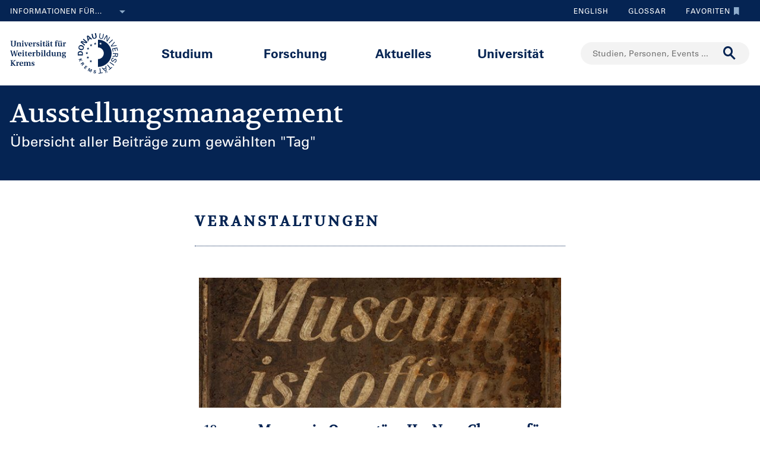

--- FILE ---
content_type: text/html;charset=UTF-8
request_url: https://www.donau-uni.ac.at/de/services/tagpage~Ausstellungsmanagement~.html?group=events
body_size: 14337
content:







<!DOCTYPE html>

<html lang="de">
    <head>
    <!-- Google Tag Manager -->
<script data-cmp-vendor="s905" type="text/plain" class="cmplazyload">(function(w,d,s,l,i){w[l]=w[l]||[];w[l].push({'gtm.start':
new Date().getTime(),event:'gtm.js'});var f=d.getElementsByTagName(s)[0],
j=d.createElement(s),dl=l!='dataLayer'?'&l='+l:'';j.async=true;j.src=
'https://www.googletagmanager.com/gtm.js?id='+i+dl;f.parentNode.insertBefore(j,f);
})(window,document,'script','dataLayer','GTM-5QSKZKZ');</script>
<!-- End Google Tag Manager -->



<meta charset="utf-8">
    <title>#Ausstellungsmanagement - Universität für Weiterbildung Krems</title>
    <meta name="searchTitle" content="#Ausstellungsmanagement">
            <meta name="keywords" content="Ausstellungsmanagement">
            <meta name="description" content="In dieser Übersicht finden Sie alle Beiträge der Universität für Weiterbildung Krems zum Thema #Ausstellungsmanagement">


        <meta property="og:title" content="Ausstellungsmanagement">
        <meta property="og:type" content="article">
        <meta property="og:description" content="In dieser Übersicht finden Sie alle Beiträge der Universität für Weiterbildung Krems zum Thema #Ausstellungsmanagement">
    <meta property="og:url" content="https://www.donau-uni.ac.at/de/services/tagpage~Ausstellungsmanagement~.html">
        <meta property="og:image" content="https://www.donau-uni.ac.at/.imaging/mte/duk-theme/ogFacebook/dam/Administration/OG-Images/Universitaet-fuer-Weiterbildung-og-image.jpg/jcr:content/Universitaet-fuer-Weiterbildung-og-image.jpg">
        <meta property="og:image:type" content="image/jpeg">
        <meta property="og:image:width" content="1200">
        <meta property="og:image:height" content="630">
            <meta property="og:image:alt" content="Donau-Universität Krems. Die Universität für Weiterbildung.">
        <meta property="og:image" content="https://www.donau-uni.ac.at/.imaging/mte/duk-theme/ogWhatsApp/dam/Administration/OG-Images/Universitaet-fuer-Weiterbildung-Krems-og-image-small.jpg/jcr:content/Universitaet-fuer-Weiterbildung-Krems-og-image-small.jpg">
        <meta property="og:image:type" content="image/jpeg">
        <meta property="og:image:width" content="400">
        <meta property="og:image:height" content="400">
            <meta property="og:image:alt" content="Donau-Universität Krems. Die Universität für Weiterbildung.">
    <meta property="og:locale" content="de_DE">
        <meta property="og:locale:alternate" content="en_GB">
        <meta name="twitter:card" content="summary_large_image">
            <meta name="twitter:title" content="Ausstellungsmanagement">
            <meta name="twitter:description" content="In dieser Übersicht finden Sie alle Beiträge der Universität für Weiterbildung Krems zum Thema #Ausstellungsmanagement">
                <meta name="twitter:image" content="https://www.donau-uni.ac.at/.imaging/mte/duk-theme/ogTwitter/dam/Administration/OG-Images/Universitaet-fuer-Weiterbildung-og-image.jpg/jcr:content/Universitaet-fuer-Weiterbildung-og-image.jpg">
                    <meta name="twitter:image:alt" content="Donau-Universität Krems. Die Universität für Weiterbildung.">
<meta content="width=device-width, initial-scale=1.0, minimum-scale=1.0, maximum-scale=2.0" name="viewport">
<link rel="stylesheet" href="/.resources/duk-templates/resources/base.css?v=cc4aef3f-d4f5-4f44-b316-9c666dc09bed" />
<link rel="icon" type="image/png" href="/.resources/duk-templates/resources/images/favicon.ico" />

<meta name="duk-indexer-type" content="crawler">
<meta name="duk-page-type" content="tag_page">
<meta name="duk-page-tree" content="/de">
<meta name="duk-suggest-cfq" content="crawler_de">
<meta name="validFrom" content="1970-01-01T00:00:00Z">
<meta name="validTo" content="2100-01-01T00:00:00Z">
<style>html{visibility: hidden; opacity: 0;}</style>
<link rel="preload" href="/.resources/duk-templates/resources/fonts/volkhov/volkhov-v17-latin-regular.woff2" as="font" type="font/woff2" crossorigin="anonymous">
<link rel="preload" href="/.resources/duk-templates/resources/fonts/iconfont/iconfont.ttf?fket2c" as="font" type="font/ttf" crossorigin="anonymous">
<link rel="preload" href="/.resources/duk-templates/resources/fonts/univers/UniversLTW04-55Roman.woff2" as="font" type="font/woff2" crossorigin="anonymous">
<link rel="preload" href="/.resources/duk-templates/resources/fonts/univers/UniversLTW04-57Condensed.woff2" as="font" type="font/woff2" crossorigin="anonymous">
<link rel="preload" href="/.resources/duk-templates/resources/fonts/univers/UniversLTW04-65Bold.woff2" as="font" type="font/woff2" crossorigin="anonymous">
    </head>
    <body>
    <style>
        :root {
            --factboxColor: #052453;
        }
        .color-scheme {
            background-color: #BED0E5 !important;
        }
    </style>
    <!-- Google Tag Manager (noscript) -->
<noscript><iframe title="Google Tag Manager (noscript)" src="https://www.googletagmanager.com/ns.html?id=GTM-5QSKZKZ" height="0" width="0" style="display:none;visibility:hidden" aria-hidden="true"></iframe></noscript>
<!-- End Google Tag Manager (noscript) -->
    <script>window.cmp_setlang = "DE";</script>
    <script>if(!("gdprAppliesGlobally" in window)){window.gdprAppliesGlobally=true}if(!("cmp_id" in window)||window.cmp_id<1){window.cmp_id=0}if(!("cmp_cdid" in window)){window.cmp_cdid="1e47c798caa5"}if(!("cmp_params" in window)){window.cmp_params=""}if(!("cmp_host" in window)){window.cmp_host="b.delivery.consentmanager.net"}if(!("cmp_cdn" in window)){window.cmp_cdn="cdn.consentmanager.net"}if(!("cmp_proto" in window)){window.cmp_proto="https:"}if(!("cmp_codesrc" in window)){window.cmp_codesrc="1"}window.cmp_getsupportedLangs=function(){var b=["DE","EN","FR","IT","NO","DA","FI","ES","PT","RO","BG","ET","EL","GA","HR","LV","LT","MT","NL","PL","SV","SK","SL","CS","HU","RU","SR","ZH","TR","UK","AR","BS"];if("cmp_customlanguages" in window){for(var a=0;a<window.cmp_customlanguages.length;a++){b.push(window.cmp_customlanguages[a].l.toUpperCase())}}return b};window.cmp_getRTLLangs=function(){var a=["AR"];if("cmp_customlanguages" in window){for(var b=0;b<window.cmp_customlanguages.length;b++){if("r" in window.cmp_customlanguages[b]&&window.cmp_customlanguages[b].r){a.push(window.cmp_customlanguages[b].l)}}}return a};window.cmp_getlang=function(j){if(typeof(j)!="boolean"){j=true}if(j&&typeof(cmp_getlang.usedlang)=="string"&&cmp_getlang.usedlang!==""){return cmp_getlang.usedlang}var g=window.cmp_getsupportedLangs();var c=[];var f=location.hash;var e=location.search;var a="languages" in navigator?navigator.languages:[];if(f.indexOf("cmplang=")!=-1){c.push(f.substr(f.indexOf("cmplang=")+8,2).toUpperCase())}else{if(e.indexOf("cmplang=")!=-1){c.push(e.substr(e.indexOf("cmplang=")+8,2).toUpperCase())}else{if("cmp_setlang" in window&&window.cmp_setlang!=""){c.push(window.cmp_setlang.toUpperCase())}else{if(a.length>0){for(var d=0;d<a.length;d++){c.push(a[d])}}}}}if("language" in navigator){c.push(navigator.language)}if("userLanguage" in navigator){c.push(navigator.userLanguage)}var h="";for(var d=0;d<c.length;d++){var b=c[d].toUpperCase();if(g.indexOf(b)!=-1){h=b;break}if(b.indexOf("-")!=-1){b=b.substr(0,2)}if(g.indexOf(b)!=-1){h=b;break}}if(h==""&&typeof(cmp_getlang.defaultlang)=="string"&&cmp_getlang.defaultlang!==""){return cmp_getlang.defaultlang}else{if(h==""){h="EN"}}h=h.toUpperCase();return h};(function(){var u=document;var v=u.getElementsByTagName;var h=window;var o="";var b="_en";if("cmp_getlang" in h){o=h.cmp_getlang().toLowerCase();if("cmp_customlanguages" in h){for(var q=0;q<h.cmp_customlanguages.length;q++){if(h.cmp_customlanguages[q].l.toUpperCase()==o.toUpperCase()){o="en";break}}}b="_"+o}function x(i,e){var w="";i+="=";var s=i.length;var d=location;if(d.hash.indexOf(i)!=-1){w=d.hash.substr(d.hash.indexOf(i)+s,9999)}else{if(d.search.indexOf(i)!=-1){w=d.search.substr(d.search.indexOf(i)+s,9999)}else{return e}}if(w.indexOf("&")!=-1){w=w.substr(0,w.indexOf("&"))}return w}var k=("cmp_proto" in h)?h.cmp_proto:"https:";if(k!="http:"&&k!="https:"){k="https:"}var g=("cmp_ref" in h)?h.cmp_ref:location.href;var j=u.createElement("script");j.setAttribute("data-cmp-ab","1");var c=x("cmpdesign","cmp_design" in h?h.cmp_design:"");var f=x("cmpregulationkey","cmp_regulationkey" in h?h.cmp_regulationkey:"");var r=x("cmpgppkey","cmp_gppkey" in h?h.cmp_gppkey:"");var n=x("cmpatt","cmp_att" in h?h.cmp_att:"");j.src=k+"//"+h.cmp_host+"/delivery/cmp.php?"+("cmp_id" in h&&h.cmp_id>0?"id="+h.cmp_id:"")+("cmp_cdid" in h?"&cdid="+h.cmp_cdid:"")+"&h="+encodeURIComponent(g)+(c!=""?"&cmpdesign="+encodeURIComponent(c):"")+(f!=""?"&cmpregulationkey="+encodeURIComponent(f):"")+(r!=""?"&cmpgppkey="+encodeURIComponent(r):"")+(n!=""?"&cmpatt="+encodeURIComponent(n):"")+("cmp_params" in h?"&"+h.cmp_params:"")+(u.cookie.length>0?"&__cmpfcc=1":"")+"&l="+o.toLowerCase()+"&o="+(new Date()).getTime();j.type="text/javascript";j.async=true;if(u.currentScript&&u.currentScript.parentElement){u.currentScript.parentElement.appendChild(j)}else{if(u.body){u.body.appendChild(j)}else{var t=v("body");if(t.length==0){t=v("div")}if(t.length==0){t=v("span")}if(t.length==0){t=v("ins")}if(t.length==0){t=v("script")}if(t.length==0){t=v("head")}if(t.length>0){t[0].appendChild(j)}}}var m="js";var p=x("cmpdebugunminimized","cmpdebugunminimized" in h?h.cmpdebugunminimized:0)>0?"":".min";var a=x("cmpdebugcoverage","cmp_debugcoverage" in h?h.cmp_debugcoverage:"");if(a=="1"){m="instrumented";p=""}var j=u.createElement("script");j.src=k+"//"+h.cmp_cdn+"/delivery/"+m+"/cmp"+b+p+".js";j.type="text/javascript";j.setAttribute("data-cmp-ab","1");j.async=true;if(u.currentScript&&u.currentScript.parentElement){u.currentScript.parentElement.appendChild(j)}else{if(u.body){u.body.appendChild(j)}else{var t=v("body");if(t.length==0){t=v("div")}if(t.length==0){t=v("span")}if(t.length==0){t=v("ins")}if(t.length==0){t=v("script")}if(t.length==0){t=v("head")}if(t.length>0){t[0].appendChild(j)}}}})();window.cmp_addFrame=function(b){if(!window.frames[b]){if(document.body){var a=document.createElement("iframe");a.style.cssText="display:none";if("cmp_cdn" in window&&"cmp_ultrablocking" in window&&window.cmp_ultrablocking>0){a.src="//"+window.cmp_cdn+"/delivery/empty.html"}a.name=b;a.setAttribute("title","Intentionally hidden, please ignore");a.setAttribute("role","none");a.setAttribute("tabindex","-1");document.body.appendChild(a)}else{window.setTimeout(window.cmp_addFrame,10,b)}}};window.cmp_rc=function(h){var b=document.cookie;var f="";var d=0;while(b!=""&&d<100){d++;while(b.substr(0,1)==" "){b=b.substr(1,b.length)}var g=b.substring(0,b.indexOf("="));if(b.indexOf(";")!=-1){var c=b.substring(b.indexOf("=")+1,b.indexOf(";"))}else{var c=b.substr(b.indexOf("=")+1,b.length)}if(h==g){f=c}var e=b.indexOf(";")+1;if(e==0){e=b.length}b=b.substring(e,b.length)}return(f)};window.cmp_stub=function(){var a=arguments;__cmp.a=__cmp.a||[];if(!a.length){return __cmp.a}else{if(a[0]==="ping"){if(a[1]===2){a[2]({gdprApplies:gdprAppliesGlobally,cmpLoaded:false,cmpStatus:"stub",displayStatus:"hidden",apiVersion:"2.0",cmpId:31},true)}else{a[2](false,true)}}else{if(a[0]==="getUSPData"){a[2]({version:1,uspString:window.cmp_rc("")},true)}else{if(a[0]==="getTCData"){__cmp.a.push([].slice.apply(a))}else{if(a[0]==="addEventListener"||a[0]==="removeEventListener"){__cmp.a.push([].slice.apply(a))}else{if(a.length==4&&a[3]===false){a[2]({},false)}else{__cmp.a.push([].slice.apply(a))}}}}}}};window.cmp_gpp_ping=function(){return{gppVersion:"1.0",cmpStatus:"stub",cmpDisplayStatus:"hidden",supportedAPIs:["tcfca","usnat","usca","usva","usco","usut","usct"],cmpId:31}};window.cmp_gppstub=function(){var a=arguments;__gpp.q=__gpp.q||[];if(!a.length){return __gpp.q}var g=a[0];var f=a.length>1?a[1]:null;var e=a.length>2?a[2]:null;if(g==="ping"){return window.cmp_gpp_ping()}else{if(g==="addEventListener"){__gpp.e=__gpp.e||[];if(!("lastId" in __gpp)){__gpp.lastId=0}__gpp.lastId++;var c=__gpp.lastId;__gpp.e.push({id:c,callback:f});return{eventName:"listenerRegistered",listenerId:c,data:true,pingData:window.cmp_gpp_ping()}}else{if(g==="removeEventListener"){var h=false;__gpp.e=__gpp.e||[];for(var d=0;d<__gpp.e.length;d++){if(__gpp.e[d].id==e){__gpp.e[d].splice(d,1);h=true;break}}return{eventName:"listenerRemoved",listenerId:e,data:h,pingData:window.cmp_gpp_ping()}}else{if(g==="getGPPData"){return{sectionId:3,gppVersion:1,sectionList:[],applicableSections:[0],gppString:"",pingData:window.cmp_gpp_ping()}}else{if(g==="hasSection"||g==="getSection"||g==="getField"){return null}else{__gpp.q.push([].slice.apply(a))}}}}}};window.cmp_msghandler=function(d){var a=typeof d.data==="string";try{var c=a?JSON.parse(d.data):d.data}catch(f){var c=null}if(typeof(c)==="object"&&c!==null&&"__cmpCall" in c){var b=c.__cmpCall;window.__cmp(b.command,b.parameter,function(h,g){var e={__cmpReturn:{returnValue:h,success:g,callId:b.callId}};d.source.postMessage(a?JSON.stringify(e):e,"*")})}if(typeof(c)==="object"&&c!==null&&"__uspapiCall" in c){var b=c.__uspapiCall;window.__uspapi(b.command,b.version,function(h,g){var e={__uspapiReturn:{returnValue:h,success:g,callId:b.callId}};d.source.postMessage(a?JSON.stringify(e):e,"*")})}if(typeof(c)==="object"&&c!==null&&"__tcfapiCall" in c){var b=c.__tcfapiCall;window.__tcfapi(b.command,b.version,function(h,g){var e={__tcfapiReturn:{returnValue:h,success:g,callId:b.callId}};d.source.postMessage(a?JSON.stringify(e):e,"*")},b.parameter)}if(typeof(c)==="object"&&c!==null&&"__gppCall" in c){var b=c.__gppCall;window.__gpp(b.command,function(h,g){var e={__gppReturn:{returnValue:h,success:g,callId:b.callId}};d.source.postMessage(a?JSON.stringify(e):e,"*")},"parameter" in b?b.parameter:null,"version" in b?b.version:1)}};window.cmp_setStub=function(a){if(!(a in window)||(typeof(window[a])!=="function"&&typeof(window[a])!=="object"&&(typeof(window[a])==="undefined"||window[a]!==null))){window[a]=window.cmp_stub;window[a].msgHandler=window.cmp_msghandler;window.addEventListener("message",window.cmp_msghandler,false)}};window.cmp_setGppStub=function(a){if(!(a in window)||(typeof(window[a])!=="function"&&typeof(window[a])!=="object"&&(typeof(window[a])==="undefined"||window[a]!==null))){window[a]=window.cmp_gppstub;window[a].msgHandler=window.cmp_msghandler;window.addEventListener("message",window.cmp_msghandler,false)}};window.cmp_addFrame("__cmpLocator");if(!("cmp_disableusp" in window)||!window.cmp_disableusp){window.cmp_addFrame("__uspapiLocator")}if(!("cmp_disabletcf" in window)||!window.cmp_disabletcf){window.cmp_addFrame("__tcfapiLocator")}if(!("cmp_disablegpp" in window)||!window.cmp_disablegpp){window.cmp_addFrame("__gppLocator")}window.cmp_setStub("__cmp");if(!("cmp_disabletcf" in window)||!window.cmp_disabletcf){window.cmp_setStub("__tcfapi")}if(!("cmp_disableusp" in window)||!window.cmp_disableusp){window.cmp_setStub("__uspapi")}if(!("cmp_disablegpp" in window)||!window.cmp_disablegpp){window.cmp_setGppStub("__gpp")};</script>


        <div class="navigation" role="region" aria-label="Navigationsbereich">
<nav class="accessibility-nav" role="navigation" aria-label="Barrierefreiheit Navigation">
    <ul>
            <li>
                <a href="#mainContent">Zum Hauptinhalt springen</a>
            </li>
            <li>
                <a href="#search">Zur Suchmaske springen</a>
            </li>
            <li>
                <a href="#main-nav">Zur Hauptnavigation springen</a>
            </li>
            <li>
                <a href="#top-nav">Zur Toolnavigation springen</a>
            </li>
    </ul>
</nav>
<nav id="top-nav" class="top-nav" role="navigation" aria-label="Toolnavigation">
    <div class="container">
            <div class="left-top-nav col-lg-6">

    <div class="info-dropdown dropdown">
        <button class="btn btn-primary dropdown-toggle" type="button" data-toggle="dropdown">Informationen für...<em class="icon-ic_Arrow_Down"></em></button>
        <ul class="dropdown-menu">
                <li>


















        <a href="/de/zielgruppen/studieninteressierte.html"
            >
                <em class="icon-ic-arrow-dropdown-right"></em>
            
            <span>Studieninteressierte</span>
            
            <div class="clearfix"></div>
        </a>

</li>
                <li>


















        <a href="/de/zielgruppen/studierende.html"
            >
                <em class="icon-ic-arrow-dropdown-right"></em>
            
            <span>Studierende</span>
            
            <div class="clearfix"></div>
        </a>

</li>
                <li>


















        <a href="/de/zielgruppen/wissenschafterinnen.html"
            >
                <em class="icon-ic-arrow-dropdown-right"></em>
            
            <span>Wissenschafter_innen</span>
            
            <div class="clearfix"></div>
        </a>

</li>
                <li>


















        <a href="/de/aktuelles/presse-medien.html"
            >
                <em class="icon-ic-arrow-dropdown-right"></em>
            
            <span>Presse &amp; Medien</span>
            
            <div class="clearfix"></div>
        </a>

</li>
                <li>


















        <a href="/de/zielgruppen/absolventinnen.html"
            >
                <em class="icon-ic-arrow-dropdown-right"></em>
            
            <span>Absolvent_innen</span>
            
            <div class="clearfix"></div>
        </a>

</li>
                <li>


















        <a href="/de/zielgruppen/besucherinnen.html"
            >
                <em class="icon-ic-arrow-dropdown-right"></em>
            
            <span>Besucher_innen</span>
            
            <div class="clearfix"></div>
        </a>

</li>
                <li>


















        <a href="/de/zielgruppen/mitarbeiterinnen.html"
            >
                <em class="icon-ic-arrow-dropdown-right"></em>
            
            <span>Mitarbeiter_innen</span>
            
            <div class="clearfix"></div>
        </a>

</li>
                <li>


















        <a href="/de/universitaet/organisation/karriereportal.html"
            >
                <em class="icon-ic-arrow-dropdown-right"></em>
            
            <span>Bewerber_innen</span>
            
            <div class="clearfix"></div>
        </a>

</li>
        </ul>
    </div>
            </div>
            <div class="right-top-nav col-lg-6">


                
                <a href="/en/services/tagpage~Ausstellungsmanagement~.html?group=events" class="lang-switch">
                English
                </a>
                


        <a href="/de/glossar.html" class="alphabetical"><span class="visually-hidden">Zum Glossar</span>Glossar</a>


        <a href="/de/services/favorites.html" class="favorite-link overlay-opener" data-src="/de/services/emptyfavoritesoverlaypage.html"><span class="visually-hidden">Zu den Favoriten</span>Favoriten<em class="icon-ic_Bookmark_Idle"></em></a>

            </div>
    </div>
</nav>



<nav id="main-nav" class="main-nav" role="navigation" aria-label="Seiteninhalt">
    <div class="container">
        <div class="left-main-nav col-lg-2 col-sm-5">
            <a title="Universität für Weiterbildung Krems" href="/de.html">
                    <img src="/dam/jcr:54ce3053-4fde-4d50-9e70-1c1a357be660/uwk-logo-dt-blue.svg" alt="Logo - Universität für Weiterbildung Krems" />
            </a>
            <span class="helper"></span>
        </div>
        <div class="mid-main-nav col-lg-7">
            <a href="#" class="go-back">Zurück</a>
            <ul role="menu">
                            <li class="uuid-cae4bcb0-0411-4abc-a873-3e7cd313353c"><a href="/de/studium.html">Studium</a>
                                <ul class="duk-mdd">
                                    <li>
                                        <div class="megadropdown">
                                            <div class="container">
                                                        




<div class="col-lg-3 conn">







        <a class="teaser-outer teaser-outer-hl" href="/de/studium.html" target="_self">









    <div class="teaser  highlight  bg-transparent" >





            <div class="teaser-flex">
        <div class="img-wrapper center">
            <img src="/.imaging/mte/duk-theme/teaser/dam/DUK-Bildwelt/Campus/Teaserbilder/universitaet-fuer-weiterbildung-krems-campus-architektur-5.jpg/jcr:content/universitaet-fuer-weiterbildung-krems-campus-architektur-5.jpg" alt="" title="&copy; Walter Skokanitsch" />
        </div>
                    <div class="content-wrapper">
                            <h3>Weiterbilden an der Universität Krems</h3>
                    </div>

            </div>



    </div>
    </a>






        <a class="teaser-outer teaser-outer-hl" href="/de/studium/studium-suchen.html" target="_self">









    <div class="teaser  highlight  bg-transparent" >





            <div class="teaser-flex">
        <div class="img-wrapper center">
            <img src="/.imaging/mte/duk-theme/teaser/dam/Donau-Uni/Studium/MDD/Stackable-Programs-Weiterbildungsprogramme-UWK-Walter-Skokanitsch.jpg/jcr:content/Stackable-Programs-Weiterbildungsprogramme-UWK-Walter-Skokanitsch.jpg" alt="Imagebild" title="&copy; Walter Skokanitsch" />
        </div>
                    <div class="content-wrapper">
                            <h3>Zur Studiensuche</h3>
                    </div>

            </div>



    </div>
    </a>

</div>

    
    




<div class="col-lg-3 bg-transparent">
        <div class="hline">
            <p>
                    Ihr Studium finden
                    <em class="icon-ic-arrow-right"></em>
            </p>
        </div>


















            <!-- headline -->
            <p  class="">
            
            Nach Themen
            
            
            
            </p>

        <ul class="linkList">

    <li>


















        <a href="/de/studium/studium-suchen.html?scrollheight=0&amp;sorting=ascend&amp;queryStr=&amp;activeSubjects=912c4ab0-37fb-4e26-9ede-45405493f5bb%3B&amp;subjects-header=false&amp;subjects=912c4ab0-37fb-4e26-9ede-45405493f5bb&amp;subsubject-header=true&amp;research-header=false&amp;subresearch-header-1=false&amp;subresearch-header-2=false&amp;format-header=false&amp;lang-header=false&amp;subsubject-header=true&amp;subresearch-header-1=false&amp;subresearch-header-2=false"
            >
            
            <span>Bauen &amp; Umwelt</span>
            
            <div class="clearfix"></div>
        </a>

</li>
    <li>


















        <a href="/de/studium/studium-suchen.html?scrollheight=0&amp;sorting=ascend&amp;queryStr=&amp;activeSubjects=b3c2664f-4d5e-4495-ba48-a3ccf3802f78%3B&amp;subjects-header=false&amp;subjects=b3c2664f-4d5e-4495-ba48-a3ccf3802f78&amp;subsubject-header=true&amp;research-header=false&amp;subresearch-header-1=false&amp;subresearch-header-2=false&amp;format-header=false&amp;lang-header=false&amp;subsubject-header=true&amp;subresearch-header-1=false&amp;subresearch-header-2=false"
            >
            
            <span>Bildung</span>
            
            <div class="clearfix"></div>
        </a>

</li>
    <li>


















        <a href="/de/studium/studium-suchen.html?scrollheight=0&amp;sorting=ascend&amp;queryStr=&amp;activeSubjects=cee7326b-46da-4454-87bf-fdee349ded70%3B&amp;subjects-header=false&amp;subjects=cee7326b-46da-4454-87bf-fdee349ded70&amp;subsubject-header=true&amp;research-header=false&amp;subresearch-header-1=false&amp;subresearch-header-2=false&amp;format-header=false&amp;lang-header=false&amp;subsubject-header=true&amp;subresearch-header-1=false&amp;subresearch-header-2=false"
            >
            
            <span>Digitalisierung &amp; Sensorik</span>
            
            <div class="clearfix"></div>
        </a>

</li>
    <li>


















        <a href="/de/studium/studium-suchen.html?scrollheight=0&amp;sorting=ascend&amp;queryStr=&amp;activeSubjects=4857ea2d-0f3d-4950-99c6-e12ea2f2e43f%3B&amp;subjects-header=false&amp;subjects=4857ea2d-0f3d-4950-99c6-e12ea2f2e43f&amp;subsubject-header=true&amp;research-header=false&amp;subresearch-header-1=false&amp;subresearch-header-2=false&amp;format-header=false&amp;lang-header=false&amp;subsubject-header=true&amp;subresearch-header-1=false&amp;subresearch-header-2=false"
            >
            
            <span>Gesundheit &amp; Medizin</span>
            
            <div class="clearfix"></div>
        </a>

</li>
    <li>


















        <a href="/de/studium/studium-suchen.html?scrollheight=0&amp;sorting=ascend&amp;queryStr=&amp;activeSubjects=f09f6b13-5aa1-41ae-a8b2-91bf37aa1cdf%3B&amp;subjects-header=false&amp;subjects=f09f6b13-5aa1-41ae-a8b2-91bf37aa1cdf&amp;subsubject-header=true&amp;research-header=false&amp;subresearch-header-1=false&amp;subresearch-header-2=false&amp;format-header=false&amp;lang-header=false&amp;subsubject-header=true&amp;subresearch-header-1=false&amp;subresearch-header-2=false"
            >
            
            <span>Kunst &amp; Kultur</span>
            
            <div class="clearfix"></div>
        </a>

</li>
    <li>


















        <a href="/de/studium/studium-suchen.html?scrollheight=0&amp;sorting=ascend&amp;queryStr=&amp;activeSubjects=24bbbfa6-c499-436a-b024-a06998efd076%3B&amp;subjects-header=false&amp;subjects=24bbbfa6-c499-436a-b024-a06998efd076&amp;subsubject-header=true&amp;research-header=false&amp;subresearch-header-1=false&amp;subresearch-header-2=false&amp;format-header=false&amp;lang-header=false&amp;subsubject-header=true&amp;subresearch-header-1=false&amp;subresearch-header-2=false"
            >
            
            <span>Medien &amp; Kommunikation</span>
            
            <div class="clearfix"></div>
        </a>

</li>
    <li>


















        <a href="/de/studium/studium-suchen.html?scrollheight=0&amp;sorting=ascend&amp;queryStr=&amp;activeSubjects=1559274b-4a7b-4319-b80b-42c1a927eec9%3B&amp;subjects-header=false&amp;subjects=1559274b-4a7b-4319-b80b-42c1a927eec9&amp;subsubject-header=true&amp;research-header=false&amp;subresearch-header-1=false&amp;subresearch-header-2=false&amp;format-header=false&amp;lang-header=false&amp;subsubject-header=true&amp;subresearch-header-1=false&amp;subresearch-header-2=false"
            >
            
            <span>Migration &amp; Internationales</span>
            
            <div class="clearfix"></div>
        </a>

</li>
    <li>


















        <a href="/de/studium/studium-suchen.html?scrollheight=0&amp;sorting=ascend&amp;queryStr=&amp;activeSubjects=ba234ff8-f0d2-48ea-86ca-002e3df301fa%3B&amp;subjects-header=false&amp;subjects=ba234ff8-f0d2-48ea-86ca-002e3df301fa&amp;subsubject-header=true&amp;research-header=false&amp;subresearch-header-1=false&amp;subresearch-header-2=false&amp;format-header=false&amp;lang-header=false&amp;subsubject-header=true&amp;subresearch-header-1=false&amp;subresearch-header-2=false"
            >
            
            <span>Psychotherapie &amp; Soziales</span>
            
            <div class="clearfix"></div>
        </a>

</li>
    <li>


















        <a href="/de/studium/studium-suchen.html?scrollheight=0&amp;sorting=ascend&amp;queryStr=&amp;activeSubjects=61143b1e-b2e7-4fc1-b0dd-0c7484bc8fc0%3B&amp;subjects-header=false&amp;subjects=61143b1e-b2e7-4fc1-b0dd-0c7484bc8fc0&amp;subsubject-header=true&amp;research-header=false&amp;subresearch-header-1=false&amp;subresearch-header-2=false&amp;format-header=false&amp;lang-header=false&amp;subsubject-header=true&amp;subresearch-header-1=false&amp;subresearch-header-2=false"
            >
            
            <span>Recht &amp; Verwaltung</span>
            
            <div class="clearfix"></div>
        </a>

</li>
    <li>


















        <a href="/de/studium/studium-suchen.html?scrollheight=0&amp;sorting=ascend&amp;queryStr=&amp;activeSubjects=be9167ee-916d-4591-a68c-2f58a96cea8d%3B&amp;subjects-header=false&amp;subjects=be9167ee-916d-4591-a68c-2f58a96cea8d&amp;subsubject-header=true&amp;research-header=false&amp;subresearch-header-1=false&amp;subresearch-header-2=false&amp;format-header=false&amp;lang-header=false&amp;subsubject-header=true&amp;subresearch-header-1=false&amp;subresearch-header-2=false"
            >
            
            <span>Wirtschaft &amp; Unternehmensführung</span>
            
            <div class="clearfix"></div>
        </a>

</li>


        </ul>

</div>

    
    




<div class="col-lg-3 bg-transparent">
        <div class="hline">
            <p class="mdd-no-headline">
                    
            </p>
        </div>


















            <!-- headline -->
            <p  class="">
            
            Nach Studienvariante
            
            
            
            </p>

        <ul class="linkList">

    <li>


















        <a href="/de/studium/studium-suchen.html?scrollheight=351.20001220703125&amp;queryStr=&amp;subjects-header=false&amp;subsubject-header=false&amp;research-header=false&amp;degrees=PhD&amp;subresearch-header-1=false&amp;subresearch-header-2=false&amp;format-header=false&amp;lang-header=false&amp;subsubject-header=false&amp;subresearch-header-1=false&amp;subresearch-header-2=false"
            >
            
            <span>PhD</span>
            
            <div class="clearfix"></div>
        </a>

</li>
    <li>


















        <a href="/de/studium/studium-suchen.html?scrollheight=0&amp;queryStr=&amp;subjects-header=false&amp;subsubject-header=false&amp;research-header=false&amp;degrees=Master&amp;subresearch-header-1=true&amp;subresearch-header-2=false&amp;format-header=false&amp;lang-header=false&amp;subsubject-header=false&amp;subresearch-header-1=true&amp;subresearch-header-2=false"
            >
            
            <span>Master, MBA, LL.M.</span>
            
            <div class="clearfix"></div>
        </a>

</li>
    <li>


















        <a href="/de/studium/studium-suchen.html?scrollheight=0&amp;queryStr=&amp;subjects-header=false&amp;subsubject-header=false&amp;research-header=false&amp;degrees=Bachelor&amp;subresearch-header-1=false&amp;subresearch-header-2=true&amp;format-header=false&amp;lang-header=false&amp;subsubject-header=false&amp;subresearch-header-1=false&amp;subresearch-header-2=true"
            >
            
            <span>Bachelor</span>
            
            <div class="clearfix"></div>
        </a>

</li>
    <li>


















        <a href="/de/studium/studium-suchen.html?scrollheight=160&amp;queryStr=&amp;subjects-header=false&amp;subsubject-header=true&amp;research-header=false&amp;degrees=Academic+Expert+Program&amp;subresearch-header-1=true&amp;subresearch-header-2=true&amp;format-header=false&amp;lang-header=false&amp;subsubject-header=true&amp;subresearch-header-1=true&amp;subresearch-header-2=true"
            >
            
            <span>Academic Expert Program</span>
            
            <div class="clearfix"></div>
        </a>

</li>
    <li>


















        <a href="/de/studium/studium-suchen.html?scrollheight=0&amp;queryStr=&amp;subjects-header=false&amp;subsubject-header=false&amp;research-header=false&amp;degrees=Certificate+Program&amp;subresearch-header-1=false&amp;subresearch-header-2=false&amp;format-header=false&amp;lang-header=false&amp;subsubject-header=false&amp;subresearch-header-1=false&amp;subresearch-header-2=false"
            >
            
            <span>Certificate Program</span>
            
            <div class="clearfix"></div>
        </a>

</li>
    <li>


















        <a href="/de/studium/studium-suchen.html?scrollheight=145.60000610351562&amp;queryStr=&amp;subjects-header=false&amp;subsubject-header=true&amp;research-header=false&amp;degrees=Micro-Credential+Program&amp;subresearch-header-1=true&amp;subresearch-header-2=true&amp;format-header=false&amp;lang-header=false&amp;subsubject-header=true&amp;subresearch-header-1=true&amp;subresearch-header-2=true"
            >
            
            <span>Micro-Credential Program</span>
            
            <div class="clearfix"></div>
        </a>

</li>
    <li>


















        <a href="/de/studium/studium-suchen.html?scrollheight=163.1999969482422&amp;queryStr=&amp;subjects-header=false&amp;subsubject-header=true&amp;research-header=false&amp;degrees=Seminar&amp;subresearch-header-1=true&amp;subresearch-header-2=true&amp;format-header=false&amp;lang-header=false&amp;subsubject-header=true&amp;subresearch-header-1=true&amp;subresearch-header-2=true"
            >
            
            <span>Seminar</span>
            
            <div class="clearfix"></div>
        </a>

</li>


        </ul>

</div>

    
    




<div class="col-lg-3 empty-subheadline">
        <div class="hline">
            <p>
                    Rund ums Studieren
                    <em class="icon-ic-arrow-right"></em>
            </p>
        </div>














        <ul class="linkList">

    <li>


















        <a href="/de/studium/studienangebot.html"
            >
            
            <span>Studienangebot</span>
            
            <div class="clearfix"></div>
        </a>

</li>
    <li>


















        <a href="/de/studium/studienangebot/stackable-program.html"
            >
            
            <span>Stackable Programs</span>
            
            <div class="clearfix"></div>
        </a>

</li>
    <li>


















        <a href="/de/studium/berufsbegleitend-studieren.html"
            >
            
            <span>Berufsbegleitend studieren</span>
            
            <div class="clearfix"></div>
        </a>

</li>
    <li>


















        <a href="/de/universitaet/service/barrierefrei-studieren.html"
            >
            
            <span>Barrierefrei studieren</span>
            
            <div class="clearfix"></div>
        </a>

</li>
    <li>


















        <a href="/de/studium/studienorganisation.html"
            >
            
            <span>Studienorganisation</span>
            
            <div class="clearfix"></div>
        </a>

</li>
    <li>


















        <a href="/de/studium/studienorganisation/bewerbung.html"
            >
            
            <span>Bewerbung &amp; Zulassung</span>
            
            <div class="clearfix"></div>
        </a>

</li>
    <li>


















        <a href="/de/studium/studienorganisation/stipendien-finanzierung.html"
            >
            
            <span>Stipendien &amp; Finanzierung</span>
            
            <div class="clearfix"></div>
        </a>

</li>
    <li>


















        <a href="/de/universitaet/campus-krems/studieren-in-krems.html"
            >
            
            <span>Studieren in Krems</span>
            
            <div class="clearfix"></div>
        </a>

</li>
    <li>


















        <a href="/de/services/infomaterialbestellung.html"
            >
            
            <span>Infomaterial</span>
            
            <div class="clearfix"></div>
        </a>

</li>
    <li>


















        <a href="/de/studium/haeufige-fragen.html"
            >
            
            <span>Häufige Fragen</span>
            
            <div class="clearfix"></div>
        </a>

</li>


        </ul>

</div>

    
    
                                                                </div><div class="container">
                                                                <div class="col-lg-7 tag-row">





                                                                </div>
                                                <div class="col-lg-5">
                                                    <p class="caption">Universität für Weiterbildung Krems</p>
                                                </div>
                                            </div>
                                        </div>
                                    </li>
                                </ul>
                            </li>
                            <li class="uuid-6319bcbe-ac37-47b6-bb00-63b69e9fdca4"><a href="/de/forschung.html">Forschung</a>
                                <ul class="duk-mdd">
                                    <li>
                                        <div class="megadropdown">
                                            <div class="container">
                                                        




<div class="col-lg-3 conn">







        <a class="teaser-outer teaser-outer-hl" href="/de/aktuelles/news/2018/core-facility-geraete-eroeffnen-neues-methodenspektrum.html" target="_self">









    <div class="teaser  highlight has-tooltip  bg-transparent" >





            <div class="teaser-flex">
        <div class="img-wrapper center">
            <img src="/.imaging/mte/duk-theme/teaser/dam/Donau-Uni/Forschung/MDD/teaser-core-facility-geraete_-_skokanitsch-fotografie.jpg/jcr:content/teaser-core-facility-geraete_-_skokanitsch-fotografie.jpg" alt="Forschung" title="&copy; Walter Skokanitsch" />
        </div>
                    <div class="content-wrapper">
                            <h3>Core Facility</h3>
                            <p>Ger&auml;te er&ouml;ffnen neues Methodenspektrum</p>

                    </div>

            </div>



    </div>
    </a>

</div>

    
    




<div class="col-lg-3 empty-subheadline">
        <div class="hline">
            <p>
                    Schwerpunkte
                    <em class="icon-ic-arrow-right"></em>
            </p>
        </div>














        <ul class="linkList">

    <li>


















        <a href="/de/forschung/forschungsschwerpunkte/weiterbildungsforschung.html"
            >
            
            <span>Bildungstechnologien und Weiterbildungsforschung </span>
            
            <div class="clearfix"></div>
        </a>

</li>
    <li>


















        <a href="/de/forschung/forschungsschwerpunkte/evidenzbasierte-gesundheitsforschung.html"
            >
            
            <span>Evidenzbasierte Gesundheitsforschung</span>
            
            <div class="clearfix"></div>
        </a>

</li>
    <li>


















        <a href="/de/forschung/forschungsschwerpunkte/digitale-transformation-gesundheit-und-innovation.html"
            >
            
            <span>Innovation für kohäsive und nachhaltige Gesellschaften </span>
            
            <div class="clearfix"></div>
        </a>

</li>
    <li>


















        <a href="/de/forschung/forschungsschwerpunkte/kulturelles-erbe.html"
            >
            
            <span>Kulturelles Erbe</span>
            
            <div class="clearfix"></div>
        </a>

</li>
    <li>


















        <a href="/de/forschung/forschungsschwerpunkte/praeventive-und-regenerative-medizin.html"
            >
            
            <span>Präventive und Regenerative Medizin</span>
            
            <div class="clearfix"></div>
        </a>

</li>
    <li>


















        <a href="/de/forschung/forschungsschwerpunkte/transnationale-gesellschaften-und-migration-.html"
            >
            
            <span>Transnationale Gesellschaften und Migration </span>
            
            <div class="clearfix"></div>
        </a>

</li>


        </ul>

</div>

    
    




<div class="col-lg-3 empty-subheadline">
        <div class="hline">
            <p>
                    Projekte &amp; Aktuelles
                    <em class="icon-ic-arrow-right"></em>
            </p>
        </div>














        <ul class="linkList">

    <li>


















        <a href="/de/forschung.html"
            >
            
            <span>Aktuelles aus der Forschung</span>
            
            <div class="clearfix"></div>
        </a>

</li>
    <li>


















        <a href="/de/forschung/forschungshighlights.html"
            >
            
            <span>Forschungshighlights</span>
            
            <div class="clearfix"></div>
        </a>

</li>
    <li>


















        <a href="/de/forschung/fakultaetsuebergreifende-forschungsgruppen.html"
            >
            
            <span>Fakultätsübergreifende Forschungsgruppen</span>
            
            <div class="clearfix"></div>
        </a>

</li>
    <li>


















        <a href="/de/forschung/forschungsdatenbank.html"
            >
            
            <span>Forschungsdatenbank</span>
            
            <div class="clearfix"></div>
        </a>

</li>
    <li>


















        <a href="/de/universitaet/ueber-uns/berichte.html#Wissensbilanz"
            >
            
            <span>Wissensbilanz &amp; Forschungsbericht</span>
            
            <div class="clearfix"></div>
        </a>

</li>


        </ul>

</div>

    
    




<div class="col-lg-3 empty-subheadline">
        <div class="hline">
            <p>
                    PhD-Studien &amp; Services
                    <em class="icon-ic-arrow-right"></em>
            </p>
        </div>














        <ul class="linkList">

    <li>


















        <a href="/de/forschung/servicecenter-fuer-forschungsunterstuetzung-und-transfer.html"
            >
            
            <span>Servicecenter für Forschungsunterstützung und Transfer</span>
            
            <div class="clearfix"></div>
        </a>

</li>
    <li>


















        <a href="/de/forschung/servicecenter-fuer-forschungsunterstuetzung-und-transfer/technologietransfer.html"
            >
            
            <span>Technologietransfer</span>
            
            <div class="clearfix"></div>
        </a>

</li>
    <li>


















        <a href="/de/studium/studienangebot/phd-studien.html"
            >
            
            <span>PhD-Studien</span>
            
            <div class="clearfix"></div>
        </a>

</li>


        </ul>

</div>

    
    
                                                                </div><div class="container">
                                                                <div class="col-lg-7 tag-row">





                                                                </div>
                                                <div class="col-lg-5">
                                                    <p class="caption">Universität für Weiterbildung Krems</p>
                                                </div>
                                            </div>
                                        </div>
                                    </li>
                                </ul>
                            </li>
                            <li class="uuid-4cfef30c-308a-43f5-9f05-9004c7eebf16"><a href="/de/aktuelles.html">Aktuelles</a>
                                <ul class="duk-mdd">
                                    <li>
                                        <div class="megadropdown">
                                            <div class="container">
                                                        




<div class="col-lg-3 conn empty-subheadline">
        <div class="hline">
            <p>
                    News &amp; Veranstaltungen
                    <em class="icon-ic-arrow-right"></em>
            </p>
        </div>














        <ul class="linkList">

    <li>


















        <a href="/de/aktuelles/news.html"
            >
            
            <span>News</span>
            
            <div class="clearfix"></div>
        </a>

</li>
    <li>


















        <a href="/de/aktuelles/veranstaltungen.html"
            >
            
            <span>Veranstaltungen</span>
            
            <div class="clearfix"></div>
        </a>

</li>
    <li>


















        <a href="/de/aktuelles/newsletter.html"
            >
            
            <span>Newsletter</span>
            
            <div class="clearfix"></div>
        </a>

</li>


        </ul>

</div>

    
    




<div class="col-lg-3 empty-subheadline">
        <div class="hline">
            <p>
                    Presse &amp; Medien
                    <em class="icon-ic-arrow-right"></em>
            </p>
        </div>














        <ul class="linkList">

    <li>


















        <a href="/de/aktuelles/presse-medien.html"
            >
            
            <span>Medienarbeit</span>
            
            <div class="clearfix"></div>
        </a>

</li>
    <li>


















        <a href="/de/aktuelles/presse-medien/presseinformationen.html"
            >
            
            <span>Presseinformationen</span>
            
            <div class="clearfix"></div>
        </a>

</li>
    <li>


















        <a href="/de/aktuelles/presse-medien/medienberichte.html"
            >
            
            <span>Medienberichte</span>
            
            <div class="clearfix"></div>
        </a>

</li>
    <li>


















        <a href="/de/aktuelles/presse-medien/pressefotos-und-downloads.html"
            >
            
            <span>Pressefotos &amp; Downloads</span>
            
            <div class="clearfix"></div>
        </a>

</li>
    <li>


















        <a href="/de/aktuelles/presse-medien/pressekontakt.html"
            >
            
            <span>Kontakt</span>
            
            <div class="clearfix"></div>
        </a>

</li>


        </ul>

</div>

    
    




<div class="col-lg-3 empty-subheadline">
        <div class="hline">
            <p>
                    Upgrade
                    <em class="icon-ic-arrow-right"></em>
            </p>
        </div>














        <ul class="linkList">

    <li>


















        <a href="/de/aktuelles/upgrade-das-magazin-fuer-wissen-und-weiterdenken-der-universitaet-fuer-weiterbildung-krems.html"
            >
            
            <span>Über das Magazin</span>
            
            <div class="clearfix"></div>
        </a>

</li>
    <li>


















        <a href="/de/aktuelles/upgrade-das-magazin-fuer-wissen-und-weiterdenken-der-universitaet-fuer-weiterbildung-krems/alle-ausgaben/upgrade-3-4-25-wandel-und-akzente.html"
            >
            
            <span>Aktuelle Ausgabe</span>
            
            <div class="clearfix"></div>
        </a>

</li>
    <li>


















        <a href="/de/aktuelles/upgrade-das-magazin-fuer-wissen-und-weiterdenken-der-universitaet-fuer-weiterbildung-krems/alle-ausgaben.html"
            >
            
            <span>Übersicht aller Ausgaben</span>
            
            <div class="clearfix"></div>
        </a>

</li>
    <li>


















        <a href="/de/aktuelles/upgrade-das-magazin-fuer-wissen-und-weiterdenken-der-universitaet-fuer-weiterbildung-krems.html#upgradebestellung"
            >
            
            <span>Ausgaben bestellen</span>
            
            <div class="clearfix"></div>
        </a>

</li>


        </ul>

</div>

    
    




<div class="col-lg-3">







        <a class="teaser-outer teaser-outer-hl" href="/de/aktuelles/upgrade-das-magazin-fuer-wissen-und-weiterdenken-der-universitaet-fuer-weiterbildung-krems/alle-ausgaben/upgrade-3-4-25-wandel-und-akzente.html" target="_self">









    <div class="teaser  highlight  bg-transparent" >





            <div class="teaser-flex">
        <div class="img-wrapper center">
            <img src="/.imaging/mte/duk-theme/teaser/dam/Donau-Uni/Aktuelles/Upgrade/2025/3-4.25/Header_Upgrade.jpg/jcr:content/Header_Upgrade.jpg" alt="Sujetbild Cover upgrade 3/4.25"  />
        </div>
                    <div class="content-wrapper">
                            <h3>upgrade 3/4.25 – Wandel &amp; Akzente</h3>
                    </div>

            </div>



    </div>
    </a>

</div>

    
    
                                                                </div><div class="container">
                                                                <div class="col-lg-7 tag-row">
                                                                </div>
                                                <div class="col-lg-5">
                                                    <p class="caption">Universität für Weiterbildung Krems</p>
                                                </div>
                                            </div>
                                        </div>
                                    </li>
                                </ul>
                            </li>
                            <li class="uuid-c0dc30ab-4f76-46fd-8cf4-4928b95f3257"><a href="/de/universitaet.html">Universität</a>
                                <ul class="duk-mdd">
                                    <li>
                                        <div class="megadropdown">
                                            <div class="container">
                                                        




<div class="col-lg-3 conn empty-subheadline">
        <div class="hline">
            <p>
                    Auf einen Blick
                    <em class="icon-ic-arrow-right"></em>
            </p>
        </div>














        <ul class="linkList">

    <li>


















        <a href="/de/universitaet.html"
            >
            
            <span>Wir über uns</span>
            
            <div class="clearfix"></div>
        </a>

</li>
    <li>


















        <a href="/de/universitaet/ueber-uns/leitbild-strategie.html"
            >
            
            <span>Leitbild &amp; Strategie</span>
            
            <div class="clearfix"></div>
        </a>

</li>
    <li>


















        <a href="/de/universitaet/ueber-uns/zahlen-fakten.html"
            >
            
            <span>Zahlen &amp; Fakten</span>
            
            <div class="clearfix"></div>
        </a>

</li>
    <li>


















        <a href="/de/universitaet/ueber-uns/berichte.html"
            >
            
            <span>Berichte</span>
            
            <div class="clearfix"></div>
        </a>

</li>
    <li>


















        <a href="/de/universitaet/ueber-uns/geschichte.html"
            >
            
            <span>Geschichte</span>
            
            <div class="clearfix"></div>
        </a>

</li>
    <li>


















        <a href="/de/universitaet/ueber-uns/qualitaetsmanagement.html"
            >
            
            <span>Qualitätsmanagement</span>
            
            <div class="clearfix"></div>
        </a>

</li>


        </ul>

</div>

    
    




<div class="col-lg-3 empty-subheadline">
        <div class="hline">
            <p>
                    Leitung &amp; Struktur
                    <em class="icon-ic-arrow-right"></em>
            </p>
        </div>














        <ul class="linkList">

    <li>


















        <a href="/de/universitaet/organisation.html"
            >
            
            <span>Organisation</span>
            
            <div class="clearfix"></div>
        </a>

</li>
    <li>


















        <a href="/de/universitaet/organisation/rektorat.html"
            >
            
            <span>Rektorat</span>
            
            <div class="clearfix"></div>
        </a>

</li>
    <li>


















        <a href="/de/universitaet/organisation/gremien-organe.html"
            >
            
            <span>Gremien &amp; Organe</span>
            
            <div class="clearfix"></div>
        </a>

</li>
    <li>


















        <a href="/de/universitaet/organisation/universitaetsverwaltung.html"
            >
            
            <span>Universitätsverwaltung</span>
            
            <div class="clearfix"></div>
        </a>

</li>
    <li>


















        <a href="/de/universitaet/organisation/mitarbeiterinnen.html"
            >
            
            <span>Mitarbeiter_innen</span>
            
            <div class="clearfix"></div>
        </a>

</li>
    <li>


















        <a href="/de/universitaet/organisation/satzung.html"
            >
            
            <span>Satzung</span>
            
            <div class="clearfix"></div>
        </a>

</li>
    <li>


















        <a href="/de/universitaet/organisation/organisationsplan.html"
            >
            
            <span>Organisationsplan</span>
            
            <div class="clearfix"></div>
        </a>

</li>
    <li>


















        <a href="/de/universitaet/organisation/mitteilungsblaetter.html"
            >
            
            <span>Mitteilungsblätter</span>
            
            <div class="clearfix"></div>
        </a>

</li>
    <li>


















        <a href="/de/universitaet/organisation/karriereportal.html"
            >
            
            <span>Karriere</span>
            
            <div class="clearfix"></div>
        </a>

</li>


        </ul>

</div>

    
    




<div class="col-lg-3 empty-subheadline">
        <div class="hline">
            <p>
                    FAKULTÄTEN
                    <em class="icon-ic-arrow-right"></em>
            </p>
        </div>














        <ul class="linkList">

    <li>


















        <a href="/de/universitaet/fakultaeten.html"
            >
            
            <span>Überblick</span>
            
            <div class="clearfix"></div>
        </a>

</li>
    <li>


















        <a href="/de/universitaet/fakultaeten/gesundheit-medizin.html"
            >
            
            <span>Gesundheit &amp; Medizin</span>
            
            <div class="clearfix"></div>
        </a>

</li>
    <li>


















        <a href="/de/universitaet/fakultaeten/wirtschaft-globalisierung.html"
            >
            
            <span>Wirtschaft &amp; Globalisierung</span>
            
            <div class="clearfix"></div>
        </a>

</li>
    <li>


















        <a href="/de/universitaet/fakultaeten/bildung-kunst-architektur.html"
            >
            
            <span>Bildung, Kunst &amp; Architektur</span>
            
            <div class="clearfix"></div>
        </a>

</li>


        </ul>

</div>

    
    




<div class="col-lg-3 empty-subheadline">
        <div class="hline">
            <p>
                    Campus &amp; Service
                    <em class="icon-ic-arrow-right"></em>
            </p>
        </div>














        <ul class="linkList">

    <li>


















        <a href="/de/universitaet/campus-krems.html"
            >
            
            <span>Über den Campus Krems</span>
            
            <div class="clearfix"></div>
        </a>

</li>
    <li>


















        <a href="/de/universitaet/campus-krems/campusplan.html"
            >
            
            <span>Campusplan</span>
            
            <div class="clearfix"></div>
        </a>

</li>
    <li>


















        <a href="/de/universitaet/campus-krems/anreise.html"
            >
            
            <span>Anfahrt &amp; Orientierung</span>
            
            <div class="clearfix"></div>
        </a>

</li>
    <li>


















        <a href="/de/universitaet/service/servicecenter-fuer-internationale-beziehungen.html"
            >
            
            <span>International</span>
            
            <div class="clearfix"></div>
        </a>

</li>
    <li>


















        <a href="/de/universitaet/service/bibliothek.html"
            >
            
            <span>Bibliothek &amp; Archiv</span>
            
            <div class="clearfix"></div>
        </a>

</li>
    <li>


















        <a href="/de/universitaet/service/usi-krems.html"
            >
            
            <span>Universitäts-Sportinstitut Krems</span>
            
            <div class="clearfix"></div>
        </a>

</li>
    <li>


















        <a href="/de/universitaet/service/campus-cultur.html"
            >
            
            <span>Campus Cultur</span>
            
            <div class="clearfix"></div>
        </a>

</li>
    <li>


















        <a href="/de/universitaet/service/alumni-club.html"
            >
            
            <span>Alumni</span>
            
            <div class="clearfix"></div>
        </a>

</li>
    <li>


















        <a href="/de/universitaet/uni-shop.html"
            >
            
            <span>Uni-Shop</span>
            
            <div class="clearfix"></div>
        </a>

</li>
    <li>


















        <a href="/de/universitaet/service.html"
            >
            
            <span>Weitere Services</span>
            
            <div class="clearfix"></div>
        </a>

</li>


        </ul>

</div>

    
    
                                                                </div><div class="container">
                                                                <div class="col-lg-7 tag-row">
                                                                </div>
                                                <div class="col-lg-5">
                                                    <p class="caption">Universität für Weiterbildung Krems</p>
                                                </div>
                                            </div>
                                        </div>
                                    </li>
                                </ul>
                            </li>
            </ul>
            <p class="mobile-menu-caption">Universität für Weiterbildung Krems<br/> </p>
        </div>
        <div class="right-main-nav col-lg-3 col-sm-7">
            <div class="search">
                <form method="GET" class="ui-front" action="/de/services/suche.html">

                    <label for="search" class="visually-hidden">Suche nach Stichworten</label>
                    <input type="search" id="search" name="queryStr" autocomplete="on" placeholder="Studien, Personen, Events ..." data-langtree="de" data-contextpath="" data-results-container-id="searchList1" />
                    <button type="submit" tabindex="0" aria-label="Suche durchführen">
                        <em class="icon-ic_Search"></em>
                    </button>
                    <div id="searchList1" class="ui-menu-containers hide">
                        <div class="ui-menu-container for-studies">
                            <p class="title">Suche in Studium</p>
                        </div>
                        <div class="ui-menu-container for-autocomplete">
                                <p class="title">Suche allgemein</p>
                        </div>
                    </div>
                </form>

                <button id="mobile-search-button" class="mobile-only">
                    <span class="visually-hidden">
                        Zur Suchseite
                    </span>
                    <img src="/.resources/duk-templates/resources/images/icons/ic_Search.svg" alt=""/>
                </button>



        <a href="/de/services/favorites.html" class="favorite-link overlay-opener" data-src="/de/services/emptyfavoritesoverlaypage.html"><span class="visually-hidden">Zu den Favoriten</span><em class="icon-ic_Bookmark_Idle"></em></a>


                <a href="#" class="menu-opener"><span class="visually-hidden">Menü öffnen/schließen</span><em class="icon-ic_Burger"></em></a>
            </div>
        </div>
        <div class="mobile-menu">
            <div id="general-search-mobile" role="banner" aria-label="Header">
                <button class="search-close">
                    <img src="/.resources/duk-templates/resources/images/icons/ic-add.svg" />
                </button>
                <div class="container">
                    <h1>Suche</h1>
                    <div class="search">
                        <form method="GET" class="ui-front" action="/de/services/suche.html">
                            <div class="placeholderinput">
                                <input type="search" id="headerSearch" name="queryStr" autocomplete="off" data-langtree="de" data-contextpath="" value="" class="ui-autocomplete-input" data-results-container-id="searchList2">
                                <label for="headerSearch">Suche</label>
                            </div>
                            <button type="submit" tabindex="0" aria-label="Suche durchführen">
                                <em class="icon-ic_Search"></em>
                            </button>
                            <div id="searchList2" class="ui-menu-containers hide">
                                <div class="ui-menu-container for-studies">
                                    <p class="title">Suche in Studium</p>
                                </div>
                                <div class="ui-menu-container for-autocomplete">
                                        <p class="title">Suche allgemein</p>
                                </div>
                            </div>
                        </form>
                    </div>
                </div>
            </div>
            <div class="mobile-menu-scroll">
                <ul>
                            <li><a href="#" aria-expanded="false" data-open="uuid-cae4bcb0-0411-4abc-a873-3e7cd313353c">Studium<em class="icon-ic-arrow-right"></em></a></li>
                            <li><a href="#" aria-expanded="false" data-open="uuid-6319bcbe-ac37-47b6-bb00-63b69e9fdca4">Forschung<em class="icon-ic-arrow-right"></em></a></li>
                            <li><a href="#" aria-expanded="false" data-open="uuid-4cfef30c-308a-43f5-9f05-9004c7eebf16">Aktuelles<em class="icon-ic-arrow-right"></em></a></li>
                            <li><a href="#" aria-expanded="false" data-open="uuid-c0dc30ab-4f76-46fd-8cf4-4928b95f3257">Universität<em class="icon-ic-arrow-right"></em></a></li>
                </ul>
                <div class="mobile-top-nav">
                        <p>

        <a href="/de/glossar.html" class="alphabetical"><span class="visually-hidden">Zum Glossar</span>Glossar</a>
</p>



                <p>
                <a href="/en/services/tagpage~Ausstellungsmanagement~.html?group=events" class="lang-switch">
                English
                </a>
                </p>


    <div class="info-dropdown dropdown init-open">
        <button class="btn btn-primary dropdown-toggle" type="button" data-toggle="dropdown">Informationen für...<em class="icon-ic_Arrow_Down"></em></button>
        <ul class="dropdown-menu">
                <li>


















        <a href="/de/zielgruppen/studieninteressierte.html"
            >
                <em class="icon-ic-arrow-dropdown-right"></em>
            
            <span>Studieninteressierte</span>
            
            <div class="clearfix"></div>
        </a>

</li>
                <li>


















        <a href="/de/zielgruppen/studierende.html"
            >
                <em class="icon-ic-arrow-dropdown-right"></em>
            
            <span>Studierende</span>
            
            <div class="clearfix"></div>
        </a>

</li>
                <li>


















        <a href="/de/zielgruppen/wissenschafterinnen.html"
            >
                <em class="icon-ic-arrow-dropdown-right"></em>
            
            <span>Wissenschafter_innen</span>
            
            <div class="clearfix"></div>
        </a>

</li>
                <li>


















        <a href="/de/aktuelles/presse-medien.html"
            >
                <em class="icon-ic-arrow-dropdown-right"></em>
            
            <span>Presse &amp; Medien</span>
            
            <div class="clearfix"></div>
        </a>

</li>
                <li>


















        <a href="/de/zielgruppen/absolventinnen.html"
            >
                <em class="icon-ic-arrow-dropdown-right"></em>
            
            <span>Absolvent_innen</span>
            
            <div class="clearfix"></div>
        </a>

</li>
                <li>


















        <a href="/de/zielgruppen/besucherinnen.html"
            >
                <em class="icon-ic-arrow-dropdown-right"></em>
            
            <span>Besucher_innen</span>
            
            <div class="clearfix"></div>
        </a>

</li>
                <li>


















        <a href="/de/zielgruppen/mitarbeiterinnen.html"
            >
                <em class="icon-ic-arrow-dropdown-right"></em>
            
            <span>Mitarbeiter_innen</span>
            
            <div class="clearfix"></div>
        </a>

</li>
                <li>


















        <a href="/de/universitaet/organisation/karriereportal.html"
            >
                <em class="icon-ic-arrow-dropdown-right"></em>
            
            <span>Bewerber_innen</span>
            
            <div class="clearfix"></div>
        </a>

</li>
        </ul>
    </div>
                </div>
            </div>
            <p class="mobile-menu-caption">Universität für Weiterbildung Krems<br/> </p>
        </div>
    </div>
</nav>        </div>






<div class="header noimage" role="banner" aria-label="Header">
    <div class="container">



                <h1>
                    Ausstellungsmanagement
                </h1>
                    <h2>
                        Übersicht aller Beiträge zum gewählten "Tag"
                    </h2>

                    <div class="mailPageToForm">
                        <form id="mailPageToForm" >
                            <input type="hidden" id="pagetitle" name="pagetitle" data-form-target="pagetitle" value="Ausstellungsmanagement" />
                            <input type="hidden" id="pageurl" name="pageurl" data-form-target="pageurl" value="www.donau-uni.ac.at/de/services/tagpage.html" />
                            <input type="hidden" id="uuid" name="uuid" data-form-target="uuid" value="04fe2699-a58e-4190-9f34-f732bf7d7588" />
                            <button id="mailPageToFormSubmit" type="submit" class="overlay-opener" data-src="/de/forms/pagemailto.html">
                                <span class="visually-hidden">Seite per Email senden</span>
                            </button>
                        </form>
                    </div>

    </div>
</div>







		<main id="mainContent" role="main" aria-label="Seiteninhalt">
    <div class="container">









                <div class="row no-margin "  >
                    <div class="col-lg-3 visible-lg-block"></div>
                    <div class="col-lg-6 col-md-12 col-sm-12">
            <!-- headline -->
            <h2  class="hl">
            <span class="">
            Veranstaltungen
            
            </span>
            
            </h2>
                        </div>
                        <div class="col-lg-3 visible-lg-block"></div>
                </div>









                <div class="row "  >
                    <div class="col-lg-3 visible-lg-block"></div>
                    <div class="col-lg-6 col-md-12 col-sm-12">













    <div class="teaser teaser-outer " >

            <a href="/de/universitaet/fakultaeten/bildung-kunst-architektur/departments/kunst-kulturwissenschaften/zentren/kulturen-und-technologien-des-sammelns/news-veranstaltungen/veranstaltungen/2020/museen-in-quarantaene-neue-chancen-fuer-sammlungen-teil-2.html" target="_self">
        <div class="img-wrapper center">
            <img src="/.imaging/mte/duk-theme/teaser/dam/Donau-Uni/Aktuelles/News-und-Veranstaltungen/News/2020/Museen-in-Quarantäne-–-Neue-Chancen-für-Sammlungen/Museum-ist-offen_Armin-Bardel-Teaser.jpeg/jcr:content/Museum%20ist%20offen_Armin%20Bardel-Teaser.jpeg" alt="" title="&copy; Armin Bardel" />
        </div>


    <div class="date">
        <div class="date-from">
            <span class="day">18</span>
            <br />
            <span class="month">Jun</span>
            <br />
            <span class="year">2020</span>
        </div>
    </div>
                <div class="wrapper">
        <h3>Museen in Quarantäne II – Neue Chancen für Sammlungen (findet online statt)</h3>
        <span class="breadcrumb">
                    Universität / 
                    Fakultäten / 
                    Fakultät für Bildung, Kunst und Architektur / 
                    Departments / 
                    Department für Kunst- und Kultur&shy;wissenschaften / 
                    Zentren / 
                    Zentrum für Kulturen und Technologien des Sammelns / 
                    Veranstaltungen
        </span>
                        <p>
                            Online-Symposium des Departments für Kunst- und Kulturwissenschaften
Teil 2 am 18.6.2020, 14:00-16:45 Uhr
                        </p>
                </div>
            </a>







    </div>
    













    <div class="teaser teaser-outer " >

            <a href="/de/universitaet/fakultaeten/bildung-kunst-architektur/departments/kunst-kulturwissenschaften/zentren/kulturen-und-technologien-des-sammelns/news-veranstaltungen/veranstaltungen/2020/museen-in-quarantaene-neue-chancen-fuer-sammlungen.html" target="_self">
        <div class="img-wrapper center">
            <img src="/.imaging/mte/duk-theme/teaser/dam/Donau-Uni/Aktuelles/News-und-Veranstaltungen/News/2020/Museen-in-Quarantäne-–-Neue-Chancen-für-Sammlungen/Museum-ist-offen_Armin-Bardel-Teaser.jpeg/jcr:content/Museum%20ist%20offen_Armin%20Bardel-Teaser.jpeg" alt="" title="&copy; Armin Bardel" />
        </div>


    <div class="date">
        <div class="date-from">
            <span class="day">07</span>
            <br />
            <span class="month">Mai</span>
            <br />
            <span class="year">2020</span>
        </div>
    </div>
                <div class="wrapper">
        <h3>Museen in Quarantäne – Neue Chancen für Sammlungen (findet online statt)</h3>
        <span class="breadcrumb">
                    Universität / 
                    Fakultäten / 
                    Fakultät für Bildung, Kunst und Architektur / 
                    Departments / 
                    Department für Kunst- und Kultur&shy;wissenschaften / 
                    Zentren / 
                    Zentrum für Kulturen und Technologien des Sammelns / 
                    Veranstaltungen
        </span>
                        <p>
                            Online-Symposium des Departments für Kunst- und Kulturwissenschaften
Teil 2 am 18.6.2020, 14:00-16:45 Uhr
                        </p>
                </div>
            </a>







    </div>
    
            <div></div>
                        </div>
                        <div class="col-lg-3 visible-lg-block"></div>
                </div>










                <div class="row no-margin "  >
                    <div class="col-lg-3 visible-lg-block"></div>
                    <div class="col-lg-6 col-md-12 col-sm-12">
            <!-- headline -->
            <h2  class="hl">
            <span class="">
            Studium
            
            </span>
            
            </h2>
                        </div>
                        <div class="col-lg-3 visible-lg-block"></div>
                </div>
                <div class="row "  >
                    <div class="col-lg-3 visible-lg-block"></div>
                    <div class="col-lg-6 col-md-12 col-sm-12">
            <div class="infoblock resultlist">




	<div class="resultlist-entry new" data-uid="website_cf20a3cd-d046-4108-8519-68071852410c"  data-result-count="1 Ergebnis" data-element-index=1>
			<span class="roofline">Archival & Museum Studies, Kunst & Kultur</span>

			<p><a class="study-link" href="/de/studium/museum-und-collection-studies.html"><span>Museum und Collection Studies</span></a></p>
			<span class="new-marker">Neu</span>
			<p class="desc">Master of Arts (Continuing Education), 5 Semester, berufsbegleitend</p>

<div class="ic-wrapper">
    <em role="button" tabindex="0" class="toggle-favorite icon-ic_Bookmark_Idle" title="Zu Favoriten hinzufügen">
        <span class="visually-hidden">Zu Favoriten hinzufügen</span>
    </em>
</div>	</div>
            </div>
                        </div>
                        <div class="col-lg-3 visible-lg-block"></div>
                </div>






                <div class="row no-margin "  >
                    <div class="col-lg-3 visible-lg-block"></div>
                    <div class="col-lg-6 col-md-12 col-sm-12">
            <!-- headline -->
            <h2  class="hl">
            <span class="">
            News & Presse
            
            </span>
            
            </h2>
                        </div>
                        <div class="col-lg-3 visible-lg-block"></div>
                </div>









                <div class="row "  >
                    <div class="col-lg-3 visible-lg-block"></div>
                    <div class="col-lg-6 col-md-12 col-sm-12">













    <div class="teaser teaser-outer " >

            <a href="/de/universitaet/fakultaeten/bildung-kunst-architektur/departments/kunst-kulturwissenschaften/zentren/bildwissenschaften/news-veranstaltungen/news/2023/museum-booster-teilstipendium-fuer-crossmediale-ausstellungsentwicklung.html" target="_self">
                    <span>17.02.2023</span>
        <h3>MUSEUM BOOSTER - Teilstipendium für Crossmediale Ausstellungsentwicklung, CP</h3>
        <span class="breadcrumb">
                    Universität / 
                    Fakultäten / 
                    Fakultät für Bildung, Kunst und Architektur / 
                    Departments / 
                    Department für Kunst- und Kultur&shy;wissenschaften / 
                    Zentren / 
                    Veranstaltungen
        </span>
        <div class="img-wrapper center">
            <img src="/.imaging/mte/duk-theme/teaser/dam/Fakultaeten/Bildung-Kunst-und-Architektur/Departments/Kunst-und-Kulturwissenschaften/Zentren/Bildwissenschaften/Studium/Certified-Programs/ExDev/ExDEv_cueva.jpg/jcr:content/ExDEv_cueva.jpg" alt=""  />
        </div>
                <p>
                </p>
            </a>







    </div>
    













    <div class="teaser teaser-outer " >

            <a href="/de/aktuelles/news/2021/das-marchfeld-als-natur--und-kulturlandschaft-entdecken.html" target="_self">
                    <span>27.07.2021</span>
        <h3>Das Marchfeld als Natur- und Kulturlandschaft entdecken</h3>
        <span class="breadcrumb">
                    Aktuelles / 
                    News
        </span>
        <div class="img-wrapper center">
            <img src="/.imaging/mte/duk-theme/teaser/dam/Donau-Uni/Aktuelles/News-und-Veranstaltungen/News/2021/Das-Marchfeld-als-Natur--und-Kulturlandschaft-entdecken/Marchegg-TEASER-(c)-NLK-Filzwieser.jpg/jcr:content/Marchegg%20TEASER%20(c)%20NLK%20Filzwieser.jpg" alt="" title="&copy; NLK Filzwieser" />
        </div>
                <p>
                        Wissenschaftliche Expertise des Zentrums für Museale Sammlungswissenschaften unterstützt die Landesausstellung Niederösterreichs 2022
                </p>
            </a>







    </div>
    













    <div class="teaser teaser-outer " >

            <a href="/de/aktuelles/news/2020/museen-in-quarantaene-neue-chancen-fuer-sammlungen.html" target="_self">
                    <span>22.04.2020</span>
        <h3>Museen in Quarantäne – Neue Chancen für Sammlungen </h3>
        <span class="breadcrumb">
                    Aktuelles / 
                    News
        </span>
        <div class="img-wrapper center">
            <img src="/.imaging/mte/duk-theme/teaser/dam/Donau-Uni/Aktuelles/News-und-Veranstaltungen/News/2020/Museen-in-Quarantäne-–-Neue-Chancen-für-Sammlungen/Museum-ist-offen_Armin-Bardel-Teaser.jpeg/jcr:content/Museum%20ist%20offen_Armin%20Bardel-Teaser.jpeg" alt="" title="&copy; Armin Bardel" />
        </div>
                <p>
                        Call for Papers und Einladung zum Online-Symposium des Departments für Kunst- und Kulturwissenschaften am Donnerstag, 7. Mai 2020 
                </p>
            </a>







    </div>
    













    <div class="teaser teaser-outer " >

            <a href="/de/aktuelles/news/2019/symposium-zu-virtueller-kunst-im-museum.html" target="_self">
                    <span>10.09.2019</span>
        <h3>Symposium zu Virtueller Kunst im Museum</h3>
        <span class="breadcrumb">
                    Aktuelles / 
                    News
        </span>
        <div class="img-wrapper center">
            <img src="/.imaging/mte/duk-theme/teaser/dam/Fakultaeten/Bildung-Kunst-und-Architektur/Departments/Kunst-und-Kulturwissenschaften/Zentren/Zentrum-fuer-Kulturen-und-Technologien-des-Sammelns/Veranstaltungen/KS-26896-Landesgallerie_2019-14.jpg/jcr:content/KS-26896%20Landesgallerie_2019-14.jpg" alt="" title="&copy; Donau-Universität Krems/Bobby Rajesh Malhotra" />
        </div>
                <p>
                        Internationale ExpertInnen aus Kunst, Wissenschaft und dem Sammlungsbereich präsentieren Chancen und Herausforderungen virtueller Werke als Kunstobjekte
                </p>
            </a>







    </div>
    













    <div class="teaser teaser-outer " >

            <a href="/de/aktuelles/presse-medien/presseinformationen/2016/forschen-fuers-museum.html" target="_self">
                    <span>14.10.2016</span>
        <h3>Forschen fürs Museum </h3>
        <span class="breadcrumb">
                    Aktuelles / 
                    Presse & Medien / 
                    Presseinformationen
        </span>
                <p>
                        Podiumsdiskussion an der Donau-Universität Krems zu zukunftsfähigen Forschungsmodellen für Museen 
                </p>
            </a>







    </div>
    
            <div></div>
    <!--cta - load-more-->
    <a class="button centered load-more" aria-label="Mehr laden" href="#" id="current" data-current-index="5" data-load-elements="5" data-element-count="6" data-source="/de/webservice/tagcurrentqueryxml~Ausstellungsmanagement~.html?contentID=5cd25fa4-2f06-4c92-86c9-5ef11ec97dff&startIndex=" data-show-result-state="false">
        Mehr laden
        <em class="icon-ic-add"></em>
    </a>
    <div class="loadMoreCounter">
        <span>
            <span class="currentElementIndex"></span> von
            <span class="maxElements"></span>
        </span>
    </div>
                        </div>
                        <div class="col-lg-3 visible-lg-block"></div>
                </div>







                <div class="row no-margin "  >
                    <div class="col-lg-3 visible-lg-block"></div>
                    <div class="col-lg-6 col-md-12 col-sm-12">
            <!-- headline -->
            <h2  class="hl">
            <span class="">
            Das könnte Sie auch noch interessieren
            
            </span>
            
            </h2>
                        </div>
                        <div class="col-lg-3 visible-lg-block"></div>
                </div>
                <div class="row "  >
                    <div class="col-lg-3 visible-lg-block"></div>
                    <div class="col-lg-6 col-md-12 col-sm-12">
                        <div class="taglist center bold">
                            <ul class="tags">
                                        <li><a href="/de/services/tagpage~Museum~.html?group=events">#Museum</a></li>
                                        <li><a href="/de/services/tagpage~Digitalisierung~.html?group=events">#Digitalisierung</a></li>
                                        <li><a href="/de/services/tagpage~Bildwissenschaften~.html?group=events">#Bildwissenschaften</a></li>
                                        <li><a href="/de/services/tagpage~Digitales-Museum~.html?group=events">#Digitales Museum</a></li>
                                        <li><a href="/de/services/tagpage~Kunst~.html?group=events">#Kunst</a></li>
                            </ul>
                        </div>
                        </div>
                        <div class="col-lg-3 visible-lg-block"></div>
                </div>

    </div>





		</main>

        <div id="overlay" class="">
            <div class="blender"></div>
            <div class="inline-content" tabindex="-1"></div>
            <iframe title="Titel" name="iframe1" id="overlayIframe" tabindex="-1"> </iframe>
            <!-- wpxp-dot-loading -->
            <div class="wpxp-dot-loading">
                <div></div>
                <div></div>
                <div></div>
            </div>
            <!-- wpxp-dot-loading -->
        </div>




<div class="tooltip glossary" data-glossary-page="/de/glossar.html" data-glossary-xml="/de/webservice/glossaryentryxml.html" >
    <p class="bold">&nbsp;</p>
    <div class="tt-content"></div>
    <a href="/de/glossar.html">
        Zum Glossar           
        <em class="icon-ic_CTA"><em class="path1"></em><em class="path2"></em></em>
    </a>
</div>


<div id="footer" role="contentinfo" aria-label="Footer">
    <div class="container">
        <div class="row">
<div class="col-lg-3 col-sm-12">

















            <!-- headline -->
            <h3  class="hl">
            <span class="">
            Studium &amp; Forschung
            
            </span>
            
            </h3>

        <ul class="linkList">

    <li>


















        <a href="/de/studium/studienangebot.html"
            >
            
            <span>Studienangebot</span>
            
            <div class="clearfix"></div>
        </a>

</li>
    <li>


















        <a href="/de/studium/berufsbegleitend-studieren.html"
            >
            
            <span>Berufsbegleitend studieren</span>
            
            <div class="clearfix"></div>
        </a>

</li>
    <li>


















        <a href="/de/universitaet/service/barrierefrei-studieren.html"
            >
            
            <span>Barrierefrei studieren</span>
            
            <div class="clearfix"></div>
        </a>

</li>
    <li>


















        <a href="/de/studium/studienorganisation/bewerbung.html"
            >
            
            <span>Bewerbung &amp; Zulassung</span>
            
            <div class="clearfix"></div>
        </a>

</li>
    <li>


















        <a href="/de/universitaet/service/servicecenter-fuer-studierende.html"
            >
            
            <span>Servicecenter für Studierende</span>
            
            <div class="clearfix"></div>
        </a>

</li>
    <li>


















        <a href="/de/forschung/forschungshighlights.html"
            >
            
            <span>Forschungshighlights</span>
            
            <div class="clearfix"></div>
        </a>

</li>
    <li>


















        <a href="/de/forschung/forschungsdatenbank/projekte.html"
            >
            
            <span>Forschungsdatenbank</span>
            
            <div class="clearfix"></div>
        </a>

</li>
    <li>


















        <a href="/de/universitaet/ueber-uns/berichte.html#Wissensbilanz"
            >
            
            <span>Wissensbilanz &amp; Forschungsbericht</span>
            
            <div class="clearfix"></div>
        </a>

</li>
    <li>














</li>


        </ul>

















            <!-- headline -->
            <h3  class="hl">
            <span class="">
            Quicklinks
            
            </span>
            
            </h3>

        <ul class="linkList">

    <li>














        <a href="https://canvaswebapps.donau-uni.ac.at/landing-page" target="_blank"
            >
            
            <span>LMS Canvas</span>
            
            <div class="clearfix"></div>
        </a>

</li>
    <li>














        <a href="https://moodle.donau-uni.ac.at/login/index.php?lang=de" target="_blank"
            >
            
            <span>LMS Moodle</span>
            
            <div class="clearfix"></div>
        </a>

</li>
    <li>














        <a href="https://online.donau-uni.ac.at/DUKonline/webnav.ini" target="_blank"
            >
            
            <span>UWKonline</span>
            
            <div class="clearfix"></div>
        </a>

</li>
    <li>


















        <a href="/de/universitaet/service/tech-support.html" target="_blank"
            >
            
            <span>Tech Support</span>
            
            <div class="clearfix"></div>
        </a>

</li>


        </ul>
</div>
<div class="col-lg-3 col-sm-12">

















            <!-- headline -->
            <h3  class="hl">
            <span class="">
            Aktuelles
            
            </span>
            
            </h3>

        <ul class="linkList">

    <li>


















        <a href="/de/aktuelles.html"
            >
            
            <span>News &amp; Veranstaltungen</span>
            
            <div class="clearfix"></div>
        </a>

</li>
    <li>


















        <a href="/de/aktuelles/presse-medien.html"
            >
            
            <span>Presse &amp; Medien</span>
            
            <div class="clearfix"></div>
        </a>

</li>
    <li>


















        <a href="/de/aktuelles/upgrade-das-magazin-fuer-wissen-und-weiterdenken-der-universitaet-fuer-weiterbildung-krems.html"
            >
            
            <span>Magazin upgrade</span>
            
            <div class="clearfix"></div>
        </a>

</li>
    <li>


















        <a href="/de/universitaet/organisation/mitteilungsblaetter.html"
            >
            
            <span>Mitteilungsblätter</span>
            
            <div class="clearfix"></div>
        </a>

</li>
    <li>


















        <a href="/de/aktuelles/newsletter.html"
            >
            
            <span>Newsletter</span>
            
            <div class="clearfix"></div>
        </a>

</li>
    <li>


















        <a href="/de/universitaet/organisation/karriereportal.html"
            >
            
            <span>Karriere</span>
            
            <div class="clearfix"></div>
        </a>

</li>


        </ul>
</div>
<div class="col-lg-3 col-sm-12">

















            <!-- headline -->
            <h3  class="hl">
            <span class="">
            Universität
            
            </span>
            
            </h3>

        <ul class="linkList">

    <li>


















        <a href="/de/universitaet/ueber-uns.html"
            >
            
            <span>Über uns</span>
            
            <div class="clearfix"></div>
        </a>

</li>
    <li>


















        <a href="/de/universitaet/fakultaeten.html"
            >
            
            <span>Fakultäten</span>
            
            <div class="clearfix"></div>
        </a>

</li>
    <li>


















        <a href="/de/universitaet/service.html"
            >
            
            <span>Service</span>
            
            <div class="clearfix"></div>
        </a>

</li>
    <li>


















        <a href="/de/universitaet/service/bibliothek.html"
            >
            
            <span>Bibliothek &amp; Archiv</span>
            
            <div class="clearfix"></div>
        </a>

</li>
    <li>


















        <a href="/de/universitaet/campus-krems.html"
            >
            
            <span>Über den Campus Krems</span>
            
            <div class="clearfix"></div>
        </a>

</li>
    <li>


















        <a href="/de/universitaet/service/usi-krems.html"
            >
            
            <span>Universitäts-Sportinstitut Krems</span>
            
            <div class="clearfix"></div>
        </a>

</li>
    <li>


















        <a href="/de/universitaet/service/campus-cultur.html"
            >
            
            <span>Campus Cultur</span>
            
            <div class="clearfix"></div>
        </a>

</li>
    <li>


















        <a href="/de/universitaet/service/alumni-club.html"
            >
            
            <span>Alumni</span>
            
            <div class="clearfix"></div>
        </a>

</li>
    <li>


















        <a href="/de/universitaet/uni-shop.html"
            >
            
            <span>Uni-Shop</span>
            
            <div class="clearfix"></div>
        </a>

</li>
    <li>


















        <a href="/de/studium/haeufige-fragen.html"
            >
            
            <span>Häufige Fragen</span>
            
            <div class="clearfix"></div>
        </a>

</li>


        </ul>
</div>
<div class="col-lg-3 col-sm-12">

















            <!-- headline -->
            <h3  class="hl">
            <span class="">
            Kontakt
            
            </span>
            
            </h3>

    <div class="richtext has-tooltip">
        <p>Dr.-Karl-Dorrek-Stra&szlig;e 30<br />
3500 Krems</p>

<p><a href="mailto:info@donau-uni.ac.at">info@donau-uni.ac.at</a><br />
<a href="tel:+43 2732 893-0">+43 2732 893-0</a></p>

    </div>













        <ul class="linkList">

    <li>


















        <a href="/de/universitaet/service/infopoint.html"
            >
                <em class="icon-ic-arrow-right-frk"></em>
            
            <span>Infopoint</span>
            
            <div class="clearfix"></div>
        </a>

</li>
    <li>


















        <a href="/de/universitaet/organisation/mitarbeiterinnen.html"
            >
                <em class="icon-ic-arrow-right-frk"></em>
            
            <span>Personen</span>
            
            <div class="clearfix"></div>
        </a>

</li>
    <li>


















        <a href="/de/universitaet/campus-krems/anreise.html"
            >
                <em class="icon-ic-arrow-right-frk"></em>
            
            <span>Anreise</span>
            
            <div class="clearfix"></div>
        </a>

</li>
    <li>


















        <a href="/de/universitaet/campus-krems/campusplan.html"
            >
                <em class="icon-ic-arrow-right-frk"></em>
            
            <span>Campus-Plan</span>
            
            <div class="clearfix"></div>
        </a>

</li>
    <li>


















        <a href="/de/universitaet/erklaerung-zur-barrierefreiheit.html"
            >
                <em class="icon-ic-arrow-right-frk"></em>
            
            <span>Erklärung zur Barrierefreiheit</span>
            
            <div class="clearfix"></div>
        </a>

</li>
    <li>


















        <a href="/de/universitaet/impressum.html"
            >
                <em class="icon-ic-arrow-right-frk"></em>
            
            <span>Impressum &amp; Offenlegung</span>
            
            <div class="clearfix"></div>
        </a>

</li>
    <li>


















        <a href="/de/universitaet/datenschutz.html"
            >
                <em class="icon-ic-arrow-right-frk"></em>
            
            <span>Datenschutz</span>
            
            <div class="clearfix"></div>
        </a>

</li>
    <li>


















        <a href="/de/universitaet/amtssignatur.html"
            >
                <em class="icon-ic-arrow-right-frk"></em>
            
            <span>Amtssignatur</span>
            
            <div class="clearfix"></div>
        </a>

</li>


        </ul>
</div>
        </div>

        <div class="row">
            <div class="col-sm-12">














    <div class="socicon">

    














        <a href="https://www.facebook.com/unikrems" target="_blank"
            class="icon-ic-facebook">
            <span class="visually-hidden">facebook</span>
        </a>


    














        <a href="https://at.linkedin.com/school/unikrems" target="_blank"
            class="icon-ic-linkedin">
            <span class="visually-hidden">linkedin</span>
        </a>


    














        <a href="https://x.com/unikrems" target="_blank"
            >



            <img src="/dam/jcr:5962e507-f015-4f4e-a106-6b5e45047cea/logo-x.svg" alt="Logo X" title="" class="list-image"/>
        </a>


    














        <a href="https://www.instagram.com/unikrems" target="_blank"
            class="icon-ic-instagram">
            <span class="visually-hidden">instagram</span>
        </a>


    














        <a href="https://www.youtube.com/user/danubeuniversity" target="_blank"
            class="icon-ic-youtube">
            <span class="visually-hidden">youtube</span>
        </a>




        </div>

                <p class="footer-caption">Universität für Weiterbildung Krems</p>
            </div>
        </div>
    </div>
</div>

<script>
    var i18n = {
        "bookmarkActive": "Von Favoriten entfernen",
        "bookmarkInactive": "Zu Favoriten hinzufügen",
        "deleteEntry": "Eintrag löschen",
        "filterboxBlockActive": "Filter nach Status verstecken",
        "filterboxBlockInactive": "Filter nach Status zeigen",
        "filterboxSublevelActive": "Unterpunkte einklappen",
        "filterboxSublevelInactive": "Unterpunkte ausklappen",
        "socialshareActive": "Share-Funktion mit Eingabetaste schließen",
        "socialshareInactive": "Share-Funktion mit Eingabetaste öffnen",
        "glossaryLabel": "Glossareintrag",
        "ecommerceProductImagesliderPrevButtonLabel": "Voriges Bild anzeigen",
        "ecommerceProductImagesliderNextButtonLabel": "Nächstes Bild anzeigen"
    };
</script>

<script src="/.resources/duk-templates/resources/base.min.js?v=cc4aef3f-d4f5-4f44-b316-9c666dc09bed"></script>

<script>
    setContextRoot('');
</script>

    </body>
</html>
